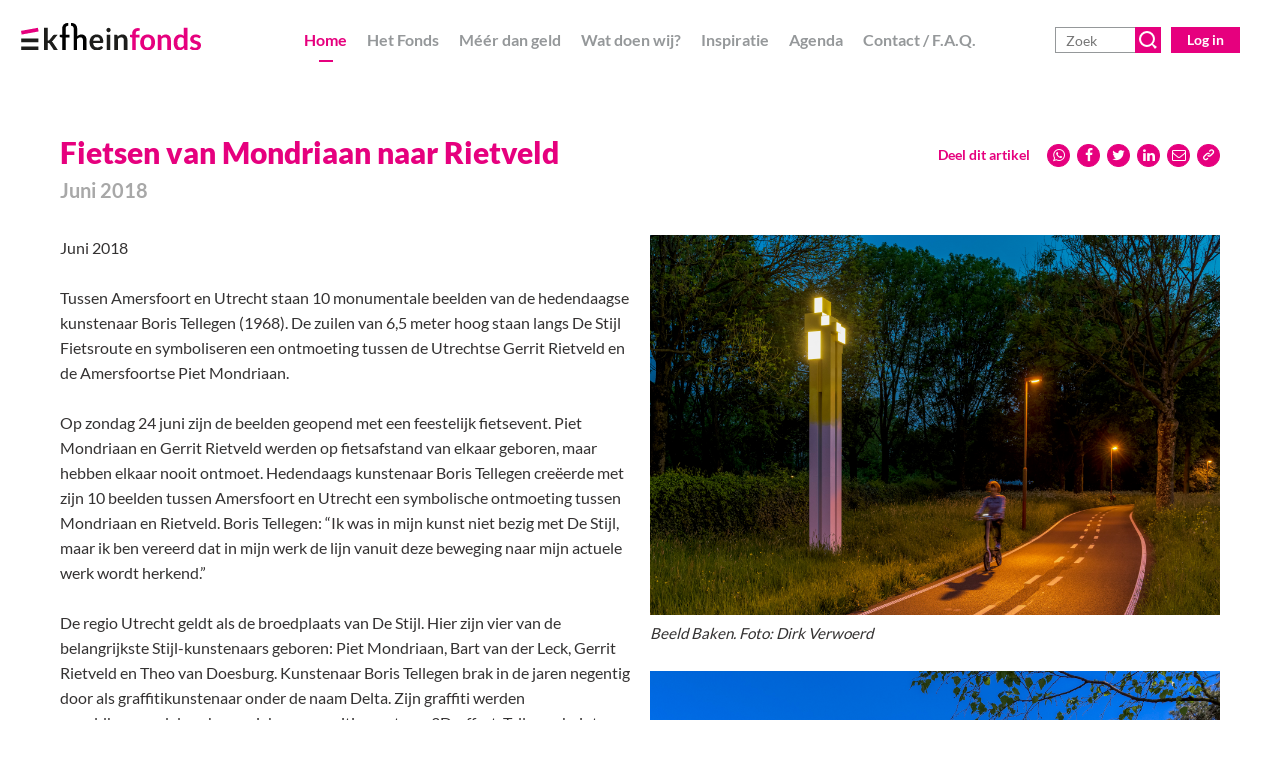

--- FILE ---
content_type: text/html; charset=UTF-8
request_url: https://kfhein.nl/uitgelicht/fietsen-van-mondriaan-naar-rietveld
body_size: 5921
content:
<!DOCTYPE html>
<html lang="nl">
    <head>
        <!-- Google tag (gtag.js) -->
<script async src="https://www.googletagmanager.com/gtag/js?id=G-2SSBXNS4RW"></script>
<script>
  window.dataLayer = window.dataLayer || [];
  function gtag(){dataLayer.push(arguments);}
  gtag('js', new Date());

  gtag('config', 'G-2SSBXNS4RW');
</script>
        <meta charset="utf-8">
    	<meta http-equiv="X-UA-Compatible" content="IE=edge">
    	<meta name="csrf-token" content="Rtjt1rMkAQcZ575PzpwQ7WbAdFvW7XYJm1E9yYHk">
        <meta name="viewport" content="width=device-width, initial-scale=1">
        <meta name="description" content="Tussen Amersfoort en Utrecht staan 10 monumentale beelden van de hedendaagse kunstenaar Boris Tellegen (1968). De zuilen van 6,5 meter hoog staan langs De Stijl Fietsroute en symboliseren een ontmoeting tussen de Utrechtse Gerrit Rietveld en de Amersfoortse Piet Mondriaan.">
    	<title>Fietsen van Mondriaan naar Rietveld - K.F. Hein Fonds</title>
        <link rel="stylesheet" type="text/css" href="https://kfhein.nl/css/builds/app.css?1706530641">
        <link rel="apple-touch-icon" sizes="57x57" href="/media/favicon/apple-icon-57x57.png">
        <link rel="apple-touch-icon" sizes="60x60" href="/media/favicon/apple-icon-60x60.png">
        <link rel="apple-touch-icon" sizes="72x72" href="/media/favicon/apple-icon-72x72.png">
        <link rel="apple-touch-icon" sizes="76x76" href="/media/favicon/apple-icon-76x76.png">
        <link rel="apple-touch-icon" sizes="114x114" href="/media/favicon/apple-icon-114x114.png">
        <link rel="apple-touch-icon" sizes="120x120" href="/media/favicon/apple-icon-120x120.png">
        <link rel="apple-touch-icon" sizes="144x144" href="/media/favicon/apple-icon-144x144.png">
        <link rel="apple-touch-icon" sizes="152x152" href="/media/favicon/apple-icon-152x152.png">
        <link rel="apple-touch-icon" sizes="180x180" href="/media/favicon/apple-icon-180x180.png">
        <link rel="icon" type="image/png" sizes="192x192"  href="/media/favicon/android-icon-192x192.png">
        <link rel="icon" type="image/png" sizes="32x32" href="/media/favicon/favicon-32x32.png">
        <link rel="icon" type="image/png" sizes="96x96" href="/media/favicon/favicon-96x96.png">
        <link rel="icon" type="image/png" sizes="16x16" href="/media/favicon/favicon-16x16.png">
        <link rel="manifest" href="/media/favicon/manifest.json">
        <meta name="msapplication-TileColor" content="#ffffff">
        <meta name="msapplication-TileImage" content="media/favicon//ms-icon-144x144.png">
        <meta name="theme-color" content="#ffffff">
        <meta property="og:title" content="Fietsen van Mondriaan naar Rietveld - K.F. Hein Fonds">
    <meta property="og:url" content="https://kfhein.nl/uitgelicht/fietsen-van-mondriaan-naar-rietveld">
    <meta property="og:type" content="article">
    <meta property="fb:admins" content="10156647185077057">
    <meta property="og:description" content="Tussen Amersfoort en Utrecht staan 10 monumentale beelden van de hedendaagse kunstenaar Boris Tellegen (1968). De zuilen van 6,5 meter hoog staan langs De Stijl Fietsroute en symboliseren een ontmoeting tussen de Utrechtse Gerrit Rietveld en de Amersfoortse Piet Mondriaan.">
            <meta property="og:image" content="https://kfhein.nl/media/fotos/uitgelicht/Ondersteunde%20projecten/20180619%20Fietsen%20Mondriaan%20Rietveld%20-%20beeld%20Spiegel.jpg">
        </head>
    <body>
                <input type="checkbox" id="nav-toggle">
        <a href="#content" class="visuallyhidden" aria-label="Skip Navigation Links">Skip Navigation Links</a>
        <nav role="navigation" aria-label="main navigation" class="nav" id="nav">
            <label class="nav-burger" for="nav-toggle">
                <span></span>
                <span></span>
                <span></span>
            </label>
                            <a href="/" class="nav-logo svg" aria-label="Ga naar homepage"><img src="/media/logos/KFHeinFonds.svg" alt="K.F. Hein Fonds"></a>
                        <ul class="nav0"><li class="active home"><a href="https://kfhein.nl">Home</a></li><li class="long"><a href="https://kfhein.nl/het-fonds">Het Fonds</a><ul class="nav1"><li class="kolommen"><a href="https://kfhein.nl/het-fonds/kf-hein">K.F. Hein</a></li><li class="kolommen"><a href="https://kfhein.nl/het-fonds/structuur">Structuur</a></li><li class="kolommen"><a href="https://kfhein.nl/het-fonds/visie-en-beleid">Visie en beleid</a></li><li class="kolommen"><a href="https://kfhein.nl/het-fonds/werkwijze">Werkwijze</a></li><li class="kolommen"><a href="https://kfhein.nl/het-fonds/bestuur-en-commissie">Bestuur en commissie</a></li><li class="team"><a href="https://kfhein.nl/het-fonds/team">Team</a></li><li class="kolommen"><a href="https://kfhein.nl/het-fonds/documenten-en-publicaties">Documenten en publicaties</a></li><li class="kolommen"><a href="https://kfhein.nl/het-fonds/download-ons-logo">Download ons logo</a></li></ul></li><li class="page"><a href="https://kfhein.nl/meer-dan-geld">Méér dan geld</a></li><li class="page"><a href="https://kfhein.nl/wat-doen-wij">Wat doen wij?</a><ul class="nav1"><li class="page"><a href="https://kfhein.nl/wat-doen-wij/initiatieven">Voor initiatieven</a></li><li class="page"><a href="https://kfhein.nl/wat-doen-wij/individuen">Voor individuen</a></li><li class="page"><a href="https://kfhein.nl/wat-doen-wij/kunstenaars">Voor kunstenaars</a></li><li class="page"><a href="https://kfhein.nl/wat-doen-wij/monumenten">Voor monumenten</a></li></ul></li><li class="uitgelicht2"><a href="https://kfhein.nl/inspiratie">Inspiratie</a></li><li class="events"><a href="https://kfhein.nl/agenda">Agenda</a></li><li class="long"><a href="https://kfhein.nl/contact-faq">Contact / F.A.Q.</a><ul class="nav1"><li class="kolommen"><a href="https://kfhein.nl/contact-faq/contact-en-route">Contact en route</a></li><li class="kolommen"><a href="https://kfhein.nl/contact-faq/veelgestelde-vragen">Veelgestelde vragen</a></li><li class="kolommen"><a href="https://kfhein.nl/contact-faq/spreekuur">Spreekuur</a></li><li class="kolommen"><a href="https://kfhein.nl/contact-faq/quickscan">Quickscan</a></li></ul></li></ul>
            <div class="nav-right">
                <form class="search" action="https://kfhein.nl/zoek">
                    <input type="text" name="q" placeholder="Zoek" value="">
                    <button type="submit"><img src="/media/icons/search.svg" alt="Zoek"></button>
                    <a href="https://aanvragen.kfhein.nl/" target="_blank" class="login">Log in</a>
                </form>
            </div>
        </nav>
        <section class="content" id="content">
                        <div class="container mw-1440" id="fietsen-van-mondriaan-naar-rietveld">
        <article class="article subpage fietsen-van-mondriaan-naar-rietveld">
            <h2>
                Fietsen van Mondriaan naar Rietveld
                            </h2>
                            <h3 class="date"><span class="light">Juni 2018</span></h3>
                        <div class="share">
    <label>Deel dit artikel</label>
    <span>
        <a href="whatsapp://send?text=Fietsen%20van%20Mondriaan%20naar%20Rietveld%20-%20K.F.%20Hein%20Fonds%0D%0Dhttps%3A%2F%2Fkfhein.nl%2Fuitgelicht%2Ffietsen-van-mondriaan-naar-rietveld%0D" data-action="share/whatsapp/share"><i class="icon-whatsapp"></i></a>
        <a target="_blank" href="https://www.facebook.com/sharer/sharer.php?u=https%3A%2F%2Fkfhein.nl%2Fuitgelicht%2Ffietsen-van-mondriaan-naar-rietveld"><i class="icon-facebook"></i></a>
        <a target="_blank" href="https://twitter.com/intent/tweet?url=https%3A%2F%2Fkfhein.nl%2Fuitgelicht%2Ffietsen-van-mondriaan-naar-rietveld"><i class="icon-twitter"></i></a>
        <a target="_blank" href="https://www.linkedin.com/sharing/share-offsite/?url=https%3A%2F%2Fkfhein.nl%2Fuitgelicht%2Ffietsen-van-mondriaan-naar-rietveld"><i class="icon-linkedin"></i></a>
        <a href="mailto:?subject=Fietsen%20van%20Mondriaan%20naar%20Rietveld%20-%20K.F.%20Hein%20Fonds&body=Bekijk%20https%3A%2F%2Fkfhein.nl%2Fuitgelicht%2Ffietsen-van-mondriaan-naar-rietveld%0D%0DTussen%20Amersfoort%20en%20Utrecht%20staan%2010%20monumentale%20beelden%20van%20de%20hedendaagse%20kunstenaar%20Boris%20Tellegen%20%281968%29.%20De%20zuilen%20van%206%2C5%20meter%20hoog%20staan%20langs%20De%20Stijl%20Fietsroute%20en%20symboliseren%20een%20ontmoeting%20tussen%20de%20Utrechtse%20Gerrit%20Rietveld%20en%20de%20Amersfoortse%20Piet%20Mondriaan."><i class="icon-mail"></i></a>
        <a target="_blank" href="javascript:prompt('Knip en plak onderstaande url','https://kfhein.nl/uitgelicht/fietsen-van-mondriaan-naar-rietveld')"><i class="icon-link"></i></a>
    </span>
</div>
            <div class="body kolommen">
                <p>Juni 2018</p>
<p>Tussen Amersfoort en Utrecht staan 10 monumentale beelden van de hedendaagse kunstenaar Boris Tellegen (1968). De zuilen van 6,5 meter hoog staan langs De Stijl Fietsroute en symboliseren een ontmoeting tussen de Utrechtse Gerrit Rietveld en de Amersfoortse Piet Mondriaan.</p>
<p>Op zondag 24 juni zijn de beelden geopend met een feestelijk fietsevent. Piet Mondriaan en Gerrit Rietveld werden op fietsafstand van elkaar geboren, maar hebben elkaar nooit ontmoet. Hedendaags kunstenaar Boris Tellegen cre&euml;erde met zijn 10 beelden tussen Amersfoort en Utrecht een symbolische ontmoeting tussen Mondriaan en Rietveld. Boris Tellegen: &ldquo;Ik was in mijn kunst niet bezig met De Stijl, maar ik ben vereerd dat in mijn werk de lijn vanuit deze beweging naar mijn actuele werk wordt herkend.&rdquo;</p>
<p>De regio Utrecht geldt als de broedplaats van De Stijl. Hier zijn vier van de belangrijkste Stijl-kunstenaars geboren: Piet Mondriaan, Bart van der Leck, Gerrit Rietveld en Theo van Doesburg. Kunstenaar Boris Tellegen brak in de jaren negentig door als graffitikunstenaar onder de naam Delta. Zijn graffiti werden wereldberoemd door hun unieke composities met een 3D-effect. Tellegen knipt, snijdt en stapelt zijn collages tot reli&euml;fs en sculpturen. Inmiddels is zijn kunst werkelijk 3D geworden. De beelden tussen Amersfoort en Utrecht zijn gemaakt van verschillende materialen en hebben allen een eigen karakter.</p>
<p>Dit kunstproject is het eindresultaat van een bijzondere samenwerking tussen het Centraal Museum Utrecht, stichting Amersfoort in C, de gemeenten en de provincie Utrecht.</p>
<h3>Plezier</h3>
<p>Projectleider Ella Derksen: &lsquo;Fietsen van zuil tot zuil werkt het als een reeks ontmoetingen die de verbinding tussen beide steden verbijzondert, cultuur en natuur versmelt en ook generaties overbrugt. Het werk van Boris is eigenzinnig. In zijn monumentale kunst, die doet denken aan een gestolde beweging van computerpixels schuilt een ode aan De Stijl. Scholieren, forenzen, cultuurtoeristen, dagjesmensen en andere recreanten beleven nu al overduidelijk plezier aan de sculpturen, terwijl de laatste beelden nog moeten worden geplaatst. Mensen stappen ervoor af en gaan ermee op de foto&rsquo;.</p>
<h3>Feestelijke opening op de fiets</h3>
<p>Op zondag 24 juni startte in Amersfoort bij het Mondriaanhuis een fietstocht van ongeveer 20 kilometer naar Utrecht langs de beelden. De route is verkrijgbaar bij de VVV's in Utrecht en Amersfoort, Centraal Museum en Mondriaanhuis en is te&nbsp;dowloaden vanaf&nbsp;<a href="http://www.destijlutrechtamersfoort.nl" target="_blank" rel="noopener">www.destijlutrechtamersfoort.nl</a>. De openingstocht is terug te zien op <a href="https://www.youtube.com/watch?v=u0lPu7iLKQo&amp;t=7s" target="_blank" rel="noopener">Youtube</a>.</p>
<figure class="image"><img src="/media/fotos/nieuws/Fietsfoto1.jpg" alt="fietsers en velocipedes rijden langs beeld Utopie" width="800" />
<figcaption>Foto: Tom Janssen</figcaption>
</figure>
<p>&nbsp;</p>
<figure class="image"><img src="/media/fotos/nieuws/Fietsfoto2.jpg" alt="fietsers pauzeren bij beeld groen" width="800" />
<figcaption>Foto: Tom Janssen</figcaption>
</figure>
<h3>Eerste Rietvelddag</h3>
<p>De opening van deze beelden was tevens de start van de eerste nationale Rietvelddag. Op zondag 24 juni 1888, dus 130 jaar geleden, werd Gerrit Rietveld geboren in Utrecht. In het Centraal Museum en onder andere het Rietveld Schr&ouml;derhuis waren deze zondag daarom extra activiteiten. Deze Rietvelddag wordt een jaarlijks event.</p>
<h3>Snelle fietsroute</h3>
<p>De beelden staan langs een doorfietsroute die de komende jaren wordt ontwikkeld tot een nog effici&euml;ntere fietsverbinding tussen Utrecht, De Bilt, Zeist, Soest en Amersfoort. Deze afstand van 19 kilometer is voor de recreatieve fietser of de forens gemakkelijk te overbruggen, zeker met een e-bike.</p>
<p>Meer informatie op <a href="http://www.destijlutrechtamersfoort.nl" target="_blank" rel="noopener">www.destijlutrechtamersfoort.nl</a>.</p>
<figure class="image"><img src="/media/fotos/uitgelicht/Ondersteunde projecten/20180619 Fietsen Mondriaan Rietveld - beeld Kern.jpg" alt="beeld Kern van Boris Tellegen" width="800" />
<figcaption>Beeld Kern. Foto: Dirk Verwoerd</figcaption>
</figure>
<figure class="image"><img src="/media/fotos/uitgelicht/Ondersteunde projecten/20180619 Fietsen Mondriaan Rietveld - beeld Baken.jpg" alt="beeld Baken van Boris Tellegen" width="800" />
<figcaption>Beeld Baken. Foto: Dirk Verwoerd</figcaption>
</figure>
<figure class="image"><img src="/media/fotos/uitgelicht/Ondersteunde projecten/20180619 Fietsen Mondriaan Rietveld - beeld Baken1.jpg" alt="beeld Baken van Boris Tellegen geeft licht 's nachts" width="800" />
<figcaption>Beeld Baken. Foto: Dirk Verwoerd</figcaption>
</figure>
<figure class="image"><img src="/media/fotos/uitgelicht/Ondersteunde projecten/20180619 Fietsen Mondriaan Rietveld - beeld Spiegel.jpg" alt="beeld Spiegel van Boris Tellegen" width="800" />
<figcaption>Beeld Spiegel.&nbsp;Foto: Dirk Verwoerd</figcaption>
</figure>
<figure class="image"><img src="/media/fotos/uitgelicht/Ondersteunde projecten/20180619 Fietsen Mondriaan Rietveld - beeld 1917.jpg" alt="beeld 1917 van Boris Tellegen" width="800" />
<figcaption>Beeld 1917. Foto: Dirk Verwoerd</figcaption>
</figure>
<figure class="image"><img class="half" src="/media/fotos/uitgelicht/Ondersteunde projecten/20180619 Fietsen Mondriaan Rietveld - beeld Groen.jpg" alt="beeld Groen van Boris Tellegen" width="800" />
<figcaption>Beeld Groen.&nbsp;Foto: Dirk Verwoerd</figcaption>
</figure>
<figure class="image"><img src="/media/fotos/uitgelicht/Ondersteunde projecten/20180619 Fietsen Mondriaan Rietveld - beeld Utopie.jpg" alt="beeld Utopie van Boris Tellegen" width="800" />
<figcaption>Beeld Utopie.&nbsp;Foto: Dirk Verwoerd</figcaption>
</figure>
<figure class="image"><img class="half" src="/media/fotos/uitgelicht/Ondersteunde projecten/20180619 Fietsen Mondriaan Rietveld - beeld Hoefdier.jpg" alt="beeld Hoefdier van Boris Tellegen" width="800" />
<figcaption>Beeld Hoefdier. Foto: Dirk Verwoerd</figcaption>
</figure>
<figure class="image"><img src="/media/fotos/uitgelicht/Ondersteunde projecten/20180619 Fietsen Mondriaan Rietveld - beeld Chogokin.jpg" alt="beeld Chogokin van Boris Tellegen" width="800" />
<figcaption>Beeld Chogokin.&nbsp;Foto: Dirk Verwoerd</figcaption>
</figure>
<p>&nbsp;</p>
                            </div>
        </article>
    </div>
                <div class="container mw-1440 related">
            <h2>Bekijk ook</h2>
            <div class="items items3">
                                    <div class="item">
                        <div class="img lazy bg-center" data-src="https://kfhein.nl/media/resized/small/fotos/nieuws/TE6A0445.jpg"></div>
            <h2>Onthulling Kunstparticipatieproject 2014</h2>
            <p>
                Marieke Meijer maakte voor het Kunstparticipatieproject de installatie &#039;Belicht&#039;.
            </p>
            <a class="more" href="https://kfhein.nl/uitgelicht/onthulling-kunstparticipatieproject-2014"><span>Lees meer<span class="visuallyhidden"> over Onthulling Kunstparticipatieproject 2014</span></span></a>
        </div>
                                    <div class="item">
                        <div class="img lazy bg-center" data-src="https://kfhein.nl/media/resized/small/fotos/nieuws/Flower_Power_01foto_Ernst_Moritz.png"></div>
            <h2>De kracht van bloemen</h2>
            <p>
                Deze zomer viert Museum Oud Amelisweerd (MOA) de natuur met de expositie Flower Power: een ware ode aan bloemen. De tentoonstelling draait om meer dan uiterlijk schoon. Het laat zien dat bloemen een grotere rol spelen. Vroeger én nu. Van seksualiteit tot religie en van leven tot dood: alles komt aan bod.
            </p>
            <a class="more" href="https://kfhein.nl/uitgelicht/de-kracht-van-bloemen"><span>Lees meer<span class="visuallyhidden"> over De kracht van bloemen</span></span></a>
        </div>
                                    <div class="item">
                        <div class="img lazy bg-center" data-src="https://kfhein.nl/media/resized/small/fotos/nieuws/collagevisitekaartjes.jpg"></div>
            <h2>Visitekaartjes van het K.F. Hein Fonds</h2>
            <p>
                Het K.F. Hein Fonds ondersteunt jaarlijks vele honderden initiatieven en mensen die Utrecht mooier en sterker maken. Om de diversiteit van alles wat wij doen te laten zien, staan op onze visitekaartjes een paar mooie voorbeelden.
            </p>
            <a class="more" href="https://kfhein.nl/uitgelicht/visitekaartjes-van-het-kf-hein-fonds"><span>Lees meer<span class="visuallyhidden"> over Visitekaartjes van het K.F. Hein Fonds</span></span></a>
        </div>
                            </div>
        </div>
                    </section>
        <footer class="footer" id="footer">
            <div class="icons mw-1440 clearfix">
                                                <div class="icon">
                    <a href="https://kfhein.nl/wat-doen-wij/initiatieven#projectondersteuning"><img src="https://kfhein.nl/media/icons/individuen.svg" alt="Sociaal - maatschappelijk"></a>
                    <h3>Sociaal - maatschappelijk</h3>
                </div>
                                                <div class="icon">
                    <a href="https://kfhein.nl/wat-doen-wij/individuen#individuele-noden"><img src="https://kfhein.nl/media/icons/individueel.svg" alt="Individuele noden"></a>
                    <h3>Individuele noden</h3>
                </div>
                                                <div class="icon">
                    <a href="https://kfhein.nl/wat-doen-wij/individuen#beurs-buitenland"><img src="https://kfhein.nl/media/icons/studie.svg" alt="Studiebeurzen"></a>
                    <h3>Studiebeurzen</h3>
                </div>
                                                <div class="icon">
                    <a href="https://kfhein.nl/wat-doen-wij/initiatieven#buurtinitiatieven"><img src="https://kfhein.nl/media/icons/buurt.svg" alt="Buurtinitiatieven"></a>
                    <h3>Buurtinitiatieven</h3>
                </div>
                                                <div class="icon">
                    <a href="https://kfhein.nl/wat-doen-wij/initiatieven#projectondersteuning"><img src="https://kfhein.nl/media/icons/natuur.svg" alt="Natuurbehoud"></a>
                    <h3>Natuurbehoud</h3>
                </div>
                                                <div class="icon">
                    <a href="https://kfhein.nl/wat-doen-wij/monumenten"><img src="https://kfhein.nl/media/icons/monumenten.svg" alt="Monumenten"></a>
                    <h3>Monumenten</h3>
                </div>
                            </div>
            <div class="kolommen">
                <div class="mw-1440 flex">
                    <div class="kolom">
                        <h2>Over K.F. Hein  Fonds</h2>
Het K.F. Hein Fonds vindt het belangrijk dat mensen de regio Utrecht mooier en sterker maken, en dat inwoners de kans krijgen om verder te komen. Daarom steunen we bijzondere initiatieven en individuen met giften, adviezen, prijzen, beurzen en opdrachten. Bovendien brengen we waardevolle projecten graag breed onder de aandacht en denken we mee hoe samenwerking een initiatief kan versterken.
                    </div>
                    <div class="kolom">
                        <h2>Spreekuur/vragen</h2>
Voor initiatiefnemers van projecten hebben wij spreekuur op afspraak. <br>
Algemene vragen en vragen over studiebeurzen of individuele noden worden telefonisch beantwoord.
                    </div>
                    <div class="kolom nowrap">
                        <h2>Contact</h2>
K.F. Hein Fonds<br>
Maliesingel 28<br>
3581 BH Utrecht<br>
Email: <a href="mailto:hein@kfhein.nl">hein@kfhein.nl</a><br>
Telefoonnummer: <a href="tel:+31302322114">030 - 232 21 14</a>
                    </div>
                    <div class="kolom newsletter kolom-groep">
                        <h3 class="nowrap">Schrijf je in voor de nieuwsbrief</h3>
                        <form>
                            <input type="hidden" name="_token" value="Rtjt1rMkAQcZ575PzpwQ7WbAdFvW7XYJm1E9yYHk">
                            <span style="display:none"><input name="htype" value=""></span>
                            <input type="text" name="name" placeholder="Naam" aria-label="Vul hier je naam in.">
                            <input type="email" name="email" placeholder="E-mail" aria-label="Vul hier je e-mailadres in, bijvoorbeeld jenaam@voorbeeld.nl.">
                            <button type="submit">Inschrijven</button>
                        </form>
                    </div>
                </div>
            </div>
            <div class="container mw-1440">
                <div class="social">
                                                        <a href=" https://www.instagram.com/kfhein/" target="_blank" aria-label="Instagram"><i aria-hidden class="icon-instagram"></i></a>
                                                        <a href=" https://nl.linkedin.com/company/kf-hein-stichting" target="_blank" aria-label="Linkedin-square"><i aria-hidden class="icon-linkedin-square"></i></a>
                                </div>
                &copy; 2026 <span>K.F. Hein Fonds</span> <span class="download">Op zoek naar ons logo? Je kunt het <a href="/het-fonds/download-ons-logo">hier</a> downloaden. Ons privacyreglement vind je <a href="/media/downloads/Privacyreglement%20KFH%2031-3-2023%20(AVG).pdf" target="_blank" rel="noopener">hier</a>.</span>
            </div>
        </footer>
                <script src="https://kfhein.nl/js/builds/app.js?1706530641"></script>
    <script type="text/javascript">

      var _gaq = _gaq || [];
      _gaq.push(['_setAccount', 'UA-10671136-13']);
      _gaq.push(['_gat._anonymizeIp']);
      _gaq.push(['_trackPageview']);

      (function() {
        var ga = document.createElement('script'); ga.type = 'text/javascript'; ga.async = true;
        ga.src = ('https:' == document.location.protocol ? 'https://ssl' : 'http://www') + '.google-analytics.com/ga.js';
        var s = document.getElementsByTagName('script')[0]; s.parentNode.insertBefore(ga, s);
      })();

    </script>
    </body>
</html>


--- FILE ---
content_type: text/css
request_url: https://kfhein.nl/css/builds/app.css?1706530641
body_size: 8577
content:
@charset "UTF-8";
.carousel{position:relative}.carousel .slide-container{height:calc(100vh - 50px);margin-top:-50px;display:block;padding:0;position:relative}.carousel .slide{background-size:cover;display:block;height:100%;opacity:0;transition:opacity 0.4s;position:absolute;width:100%}.carousel .slide.active{opacity:1;z-index:1}.carousel .btn{top:50%;display:block;transform:translateY(-50%);padding:0;border-radius:100%;width:50px;height:50px;border:2px solid #fff;background-color:rgba(0, 0, 0, 0.6);position:absolute;z-index:10}.carousel .btn:after{content:"";width:16px;height:16px;border-top:3px solid #fff;border-right:3px solid #fff;position:absolute;display:block;top:50%;left:50%;transform:translate(-50%, -50%) rotate(45deg);margin-left:-4px}.carousel .btn-prev{left:20px}.carousel .btn-next{right:20px}.carousel .btn-prev:after{transform:translate(-50%, -50%) rotate(-135deg);margin-left:4px}.carousel .dots{display:block;z-index:10;position:absolute;bottom:50px;right:20px;text-align:center}.carousel .startStop,.carousel .dots>.dot{display:inline-block;padding:0;width:24px;height:24px;border-radius:20px;border:3px solid #fff;margin:10px 5px 0;color:transparent;font-size:11px;line-height:15px;background-color:rgba(0, 0, 0, 0.1);transition:border-color 0.25s;position:relative}.carousel .startStop{margin-right:20px}.carousel .startStop:hover,.carousel .dots>.dot:hover{border-color:#E6007E;cursor:pointer}.carousel .startStop:before{content:"";position:absolute;display:block;border:5px solid #fff;border-left-width:8px;border-right-width:0;border-bottom-color:transparent;border-top-color:transparent;top:50%;left:50%;transform:translate(-50%, -50%);margin-left:1px}.carousel .startStop.started:before{border-bottom-color:#fff;border-top-color:#fff;margin-left:0;border-top-width:4px;border-bottom-width:4px}.carousel .dots>.dot:before{content:"";opacity:0;position:absolute;display:block;width:11px;height:11px;border-radius:10px;background-color:#fff;transition:opacity 0.25s;top:50%;left:50%;transform:translate(-50%, -50%)}.carousel .dots>.dot.active:before{opacity:1}.carousel .btn{bottom:100px;top:auto;transform:none}@media (max-width:750px){.carousel .dots{bottom:15px;right:10px}.carousel .startStop{display:none}.carousel .dots>.dot{width:20px;height:20px;border:2px solid #fff;margin:5px 5px 0}}@font-face{font-family:"fontello";src:url("/css/fonts/fontello.eot?84535811");src:url("/css/fonts/fontello.eot?84535811#iefix") format("embedded-opentype"), url("/css/fonts/fontello.woff2?84535811") format("woff2"), url("/css/fonts/fontello.woff?84535811") format("woff"), url("/css/fonts/fontello.ttf?84535811") format("truetype"), url("/css/fonts/fontello.svg?84535811#fontello") format("svg");font-weight:normal;font-style:normal}[class^="icon-"]:before,[class*=" icon-"]:before{font-family:"fontello";font-style:normal;font-weight:normal;speak:never;display:inline-block;text-decoration:inherit;text-align:center;font-variant:normal;text-transform:none;line-height:1em;-webkit-font-smoothing:antialiased;-moz-osx-font-smoothing:grayscale}.icon-link:before{content:""}.icon-mail:before{content:""}.icon-twitter:before{content:""}.icon-facebook:before{content:""}.icon-linkedin:before{content:""}.icon-instagram:before{content:""}.icon-facebook-square:before{content:""}.icon-whatsapp:before{content:""}.icon-linkedin-square:before{content:""}@font-face{font-family:"Lato";font-style:normal;font-weight:300;src:url("/css/fonts/lato-v16-latin-300.eot");src:local("Lato Light"), local("Lato-Light"), url("/css/fonts/lato-v16-latin-300.eot?#iefix") format("embedded-opentype"), url("/css/fonts/lato-v16-latin-300.woff2") format("woff2"), url("/css/fonts/lato-v16-latin-300.woff") format("woff"), url("/css/fonts/lato-v16-latin-300.ttf") format("truetype"), url("/css/fonts/lato-v16-latin-300.svg#Lato") format("svg")}@font-face{font-family:"Lato";font-style:normal;font-weight:700;src:url("/css/fonts/lato-v16-latin-700.eot");src:local("Lato Bold"), local("Lato-Bold"), url("/css/fonts/lato-v16-latin-700.eot?#iefix") format("embedded-opentype"), url("/css/fonts/lato-v16-latin-700.woff2") format("woff2"), url("/css/fonts/lato-v16-latin-700.woff") format("woff"), url("/css/fonts/lato-v16-latin-700.ttf") format("truetype"), url("/css/fonts/lato-v16-latin-700.svg#Lato") format("svg")}@font-face{font-family:"Lato";font-style:normal;font-weight:400;src:url("/css/fonts/lato-v16-latin-regular.eot");src:local("Lato Regular"), local("Lato-Regular"), url("/css/fonts/lato-v16-latin-regular.eot?#iefix") format("embedded-opentype"), url("/css/fonts/lato-v16-latin-regular.woff2") format("woff2"), url("/css/fonts/lato-v16-latin-regular.woff") format("woff"), url("/css/fonts/lato-v16-latin-regular.ttf") format("truetype"), url("/css/fonts/lato-v16-latin-regular.svg#Lato") format("svg")}@font-face{font-family:"Lato";font-style:normal;font-weight:900;src:url("/css/fonts/lato-v16-latin-900.eot");src:local("Lato Black"), local("Lato-Black"), url("/css/fonts/lato-v16-latin-900.eot?#iefix") format("embedded-opentype"), url("/css/fonts/lato-v16-latin-900.woff2") format("woff2"), url("/css/fonts/lato-v16-latin-900.woff") format("woff"), url("/css/fonts/lato-v16-latin-900.ttf") format("truetype"), url("/css/fonts/lato-v16-latin-900.svg#Lato") format("svg")}body{margin:0;font-family:"Lato", sans-serif;color:#343232;line-height:1.5;-webkit-font-smoothing:antialiased;-moz-font-smoothing:grayscale;-moz-osx-font-smoothing:grayscale;font-size:16px;background-color:#fff}.nav{position:fixed;left:0;right:0;top:0;background-color:#fff;line-height:100px;font-weight:bold;white-space:nowrap;z-index:1000;color:#95989A;text-align:center;transition:line-height 0.4s, box-shadow 0.4s}.nav.sticky{box-shadow:rgba(0, 0, 0, 0.5) 0 0 5px;line-height:50px}*{box-sizing:border-box}.content{padding-top:100px;min-height:calc(100vh - 652px)}.container{position:relative}.article{padding:1px 20px}.clearfix:after{display:block;content:"";clear:both}A{text-decoration:none;color:inherit}.mw-800{max-width:800px;margin-left:auto;margin-right:auto}.mw-960{max-width:960px;margin-left:auto;margin-right:auto}.mw-1140{max-width:1140px;margin-left:auto;margin-right:auto}.mw-1440{max-width:1440px;margin-left:auto;margin-right:auto;padding:0}.nav-burger{display:none;position:absolute;right:0;padding:11px 16px;z-index:1}.nav-burger>span{display:block;background-color:#E6007E;height:4px;width:23px;margin:4px;border-radius:2px;transform-origin:right center;transition:transform 0.25s, opacity 0.25s}#nav-toggle{display:none}#nav-toggle:checked~nav .nav-burger>span:nth-child(1){transform:rotate(-45deg)}#nav-toggle:checked~nav .nav-burger>span:nth-child(2){transform:scale(0.1);opacity:0}#nav-toggle:checked~nav .nav-burger>span:nth-child(3){transform:rotate(45deg)}.nav .nav0{display:block;margin:0;padding:0}.nav .nav0>LI{display:inline-block;margin:0;padding:0px 10px;position:relative}.nav UL UL{display:none;position:absolute;background-color:#fff;margin:0;line-height:2.5em}.nav .nav0>LI.hover>UL{display:block}.nav LI LI{display:block;text-align:left}.nav .nav0>LI:before{content:"";display:block;background-color:#E6007E;width:14px;height:2px;position:absolute;left:50%;bottom:30%;margin:0 0 -6px -7px;opacity:0;transition:opacity 1s}.nav .nav0>LI.active:before{opacity:1}.nav LI{transition:color 0.25s}.nav LI A{display:block}.nav LI.active,.nav LI:hover{color:#E6007E}.nav .nav1{background-color:#C4C6C7;padding:0}.nav .nav1.clicked{display:none !important}.nav .nav1{margin-left:-80vw}.nav .nav1>LI{padding:0 80vw;border-bottom:1px solid #fff;color:#fff;transition:background-color 0.25s}.nav .nav1>LI:hover{background-color:#E6007E}.nav-logo{position:absolute;left:20px}.nav-logo IMG{height:54px;display:block;margin:19px 50px 0 0;transition:opacity 0.4s, filter 0.4s;transition:margin-top 0.4s, transform 0.4s;transform-origin:left top}.nav-logo.svg IMG{height:auto;width:281px;margin:23px 50px 0 1px}.nav-logo:hover{opacity:0.7;filter:grayscale(1)}.sticky .nav-logo IMG{margin-top:4px;transform:scale(0.75)}.nav-right{position:absolute;right:20px;top:34px;line-height:30px;transition:top 0.4s}.sticky .nav-right{top:9px}.nav-right .search button{border:1px solid #E6007E;background:#E6007E;display:block;float:left;width:32px;height:32px;margin:0;padding:0;cursor:pointer;transition:background-color 0.4s}.nav-right .search button>img{width:18px;height:18px;display:block;margin:auto}.nav-right .search button:hover{background-color:rgba(230, 0, 126, 0.5)}.nav-right .search input{display:block;float:left;border:1px solid #95989A;height:32px;margin:0;padding:0 10px;border-right:0 none;font-family:inherit;font-size:inherit;color:#666;line-height:20px;transition:border-color 0.4s;width:148px}.nav-right .search input:focus{outline:none;border-color:#E6007E}.nav-right .login{background:#E6007E;border:1px solid #E6007E;display:block;float:left;height:32px;margin:0 0 0 10px;padding:0 25px;color:#fff;transition:background-color 0.4s}.nav-right .login:hover{background-color:rgba(230, 0, 126, 0.5)}.footer .container{line-height:100px;padding:0 20px;font-size:20px;font-weight:bold;color:#fff}.footer .container span{margin-right:20px}.footer a{color:#000}.footer a:hover{text-decoration:underline}.footer{background-color:#95989A}.footer .icons{display:flex;flex-direction:row;padding:50px 20px}.footer .icon{flex:0 0 auto;width:156px;height:156px;border-radius:4px;box-shadow:rgba(0, 0, 0, 0.32) 0 3px 6px;background-color:#C4C6C7;margin:auto;position:relative;transition:background-color 0.25s, transform 0.25s}.footer .icon:first-child{margin-left:0}.footer .icon:last-child{margin-right:0}.footer .icon IMG{max-height:50%;max-width:55%;margin:auto;display:block;margin-top:16%}.footer .icon H3{margin:0;font-size:14px;font-weight:900;color:#000;text-align:center;padding:0 10px;line-height:1em;height:2em;position:absolute;bottom:1em;width:100%}.footer .icon:hover{background-color:#fff;transform:scale(1.05)}.footer .icon A{position:absolute;top:0;left:0;right:0;bottom:0;z-index:1}.footer .kolommen{background-color:#EFEFEF;color:#95989A;padding-bottom:2em}.flex{display:flex;flex-direction:row}.footer .kolom{flex:0 1 auto;margin-right:20px;line-height:1.8em;padding:0 20px}.footer .kolom:first-child{width:70%}.footer .kolom:last-child{margin-right:0}.footer .kolom H3,.footer .kolom H2{color:#343232;font-size:20px;margin:1.7em 0}.kolom TEXTAREA,.kolom INPUT{display:block;width:100%;margin:0 0 10px;padding:6px 10px 7px;border:1px solid #A8A8A8;border-radius:0px;font-family:inherit;font-size:inherit;background:#fff}.kolom INPUT[type=checkbox],.kolom INPUT[type=radio]{display:inline;margin-right:5px;width:auto}.kolom TEXTAREA{resize:vertical}.kolom TEXTAREA:focus,.kolom INPUT:focus{outline:none;border-color:#E6007E}.subpage P A.button,.kolom BUTTON{background:#E6007E;border:1px solid #E6007E;display:block;margin:0;padding:6px 25px 7px;color:#fff;transition:background-color 0.4s;font-family:inherit;font-size:inherit;border-radius:0px;font-weight:bold;cursor:pointer}.subpage P A.button:hover,.kolom BUTTON:hover{background-color:rgba(230, 0, 126, 0.5)}.subpage P A.button{text-decoration:none;display:inline-block}.subpage P A.button:hover{text-decoration:none}.jaar80 #rsvp_yes:not(:checked)~.introduce{display:none}.jaar80 #rsvp_yes:not(:checked)~.intro{display:none}.jaar80 #rsvp_yes:checked~button{display:block}.jaar80 #rsvp_no:checked~button{display:block}.jaar80 #introduce:not(:checked)~.intro{display:none}.footer .social{position:absolute;right:20px;line-height:1;top:33px}.footer .social A{color:#fff;font-size:1.7em;margin-left:0.4em}.footer .social A:hover{color:#E6007E}.right{float:right}.nowrap{white-space:nowrap}h1{font-size:40px;font-weight:900;margin:0.75em 0 0}h2{font-size:1.25em;font-weight:700;margin:0.75em 0 0}h2+p{margin-top:0}p{margin:0.5em 0}.home H2{color:#E6007E;font-size:30px;margin-top:1.5em}.alert{border:1px solid #ccc;background-color:#eee;border-radius:10px;padding:5px 10px}.alert>LI{margin-left:20px}.alert.is-error{border-color:#c33;color:#c33;background-color:#fee}.alert.is-success{border-color:#090;color:#090;background-color:#efe}.slider-buttons{position:absolute;right:0;top:100px;z-index:100;overflow:hidden}.slider-buttons .button{background-color:rgba(255, 255, 255, 0.7);border-radius:13px 0 0 13px;padding:13px 20px 13px 10px;margin-top:20px;width:190px;height:160px;text-align:center;position:relative;transition:background-color 0.25s, transform 0.25s;transform:translateX(20px)}.slider-buttons .button.active{background-color:#fff}.slider-buttons .button:hover{background-color:#E6007E;transform:translateX(0)}.slider-buttons .button IMG{height:70px}.slider-buttons .button H4{margin:0;font-size:16px;color:#343232}.slider-buttons .button H3{margin:86px 0 0;font-size:16px;color:#E6007E;font-weight:900;transition:color 0.25s}.slider-buttons .button:hover H3{color:#fff}.slider-buttons .button A{position:absolute;top:0;left:0;right:0;bottom:0;z-index:1;padding-top:40px}.slider-buttons .button2{height:130px;padding-top:5px}.slider-buttons .button2 IMG{height:50px}.slider-buttons .button2 A{padding-top:30px}.slider{height:calc(100vh - 50px);margin-top:-50px}.slider>DIV{background-size:cover}.slider-down IMG{position:absolute;bottom:0;left:50%;display:block;width:34px;margin-left:-50px;z-index:10;padding:33px;box-sizing:content-box;transition:transform 0.25s}.slider-down:hover IMG{transform:translateY(10px) scale(1.1)}.slide-content{position:absolute;bottom:0;text-align:center;left:0;right:0;padding:20px 25% 100px;background-color:rgba(0, 0, 0, 0.5)}.slide-content P{font-size:30px;color:#fff;text-shadow:black 0 2px 3px;line-height:1.3em;margin:0 0 40px}.slide-content H2{font-size:40px;font-weight:900;color:#fff;text-shadow:black 0 2px 3px;line-height:1.1em;margin:0 0 20px}.slide-content .more{display:inline-block;border-radius:4px;box-shadow:rgba(0, 0, 0, 0.5) 0 2px 3px;background-color:#fff;color:#676767;font-weight:bold;padding:8px 19px;text-transform:uppercase;transition:background-color 0.25s, color 0.25s}.slide-content .more:hover{background-color:#E6007E;color:#fff}.slider.page2{height:75vh}.slider.page2 .img{background-size:cover;top:0;right:0;bottom:0;left:0;position:absolute}.slider.page2 .slide-content{padding-top:30px;padding-bottom:24px}.slider.page{height:500px}.slider.page .img{background-size:cover;top:0;right:0;bottom:0;left:50%;left:calc(50% - 150px);position:absolute}.slider.page .slide-content{bottom:0;top:0;width:auto;left:0;right:50%;right:calc(50% + 150px);background-color:#E6007E;text-align:left;padding-top:100px}.slider.page .slide-content .bottom{position:absolute;bottom:0;right:0}.slider.page .slide-content P{font-size:20px;text-shadow:none;width:570px;margin-left:auto;font-weight:bold;padding:0 20px 0 20px}.slider.page .slide-content H2{font-size:35px;text-shadow:none;width:570px;margin-left:auto;padding:0 20px 0 20px}.bg-top{background-position:center top}.bg-center{background-position:center center}.bg-bottom{background-position:center bottom}.bg-left{background-position:left center}.bg-right{background-position:right center}.bg-top IMG{object-position:center top}.bg-center IMG{object-position:center center}.bg-bottom IMG{object-position:center bottom}.bg-left IMG{object-position:left center}.bg-right IMG{object-position:right center}DIV.slider .dots{display:block;z-index:10;position:absolute;bottom:50px;right:20px;text-align:center}DIV.slider .dots>SPAN{display:inline-block;width:23px;height:23px;border-radius:20px;border:3px solid #fff;margin:10px 5px 0;color:transparent;font-size:11px;line-height:15px;background-color:rgba(0, 0, 0, 0.1);transition:border-color 0.25s}DIV.slider .dots>SPAN:hover{border-color:#E6007E;cursor:pointer}DIV.slider .dots>SPAN:before{content:"";opacity:0;position:absolute;display:block;width:11px;height:11px;border-radius:10px;background-color:#fff;margin:3px;transition:opacity 0.25s}DIV.slider .dots>SPAN.activeslide:before{opacity:1}DIV.items{display:flex;flex-direction:row;flex-wrap:wrap;margin:1% -2%}DIV.items-uitgelicht{padding:0 20px 20px;margin-top:-1%}DIV.items.items1{display:block}DIV.items.news{padding-top:7px}DIV.items .item{flex:0 1 31.33333%;background-color:#F4F4F4;margin:0 1%;position:relative;transition:background-color 0.25s, transform 0.25s;border-radius:0px;overflow:hidden}DIV.items-uitgelicht .item{flex-basis:23%}.uitgelicht2 DIV.items-uitgelicht .item{padding:1%}DIV.items .item .img{padding-bottom:66.6%;background-size:cover}DIV.items .item .img{padding-bottom:100%;position:relative}DIV.items-uitgelicht .item .img>IMG{display:block;width:100%;height:100%;position:absolute;top:0;left:0;object-fit:cover}DIV.items .item H2{padding:40px 40px 10px;margin:0;color:#3B3B3B;font-size:25px}DIV.items-uitgelicht .item H2{padding:1em 10px 1em;font-size:20px;line-height:1.2}DIV.items .item P{padding:0 40px 40px;color:#555;line-height:1.8em}DIV.items-uitgelicht .item P{padding:0 10px 40px;line-height:1.4}DIV.items .item A.more{position:absolute;top:0;left:0;right:0;bottom:0;z-index:1}DIV.items .item A.more>SPAN{position:absolute;right:0;bottom:0;z-index:1;margin:0 40px 20px 0;color:#666;transition:color 0.25s}DIV.items-uitgelicht .item A.more>SPAN{margin:0 10px 10px 0}DIV.items .item:hover A.more>SPAN{color:#E6007E}DIV.items .item:hover{background-color:#ddd;transform:scale(1.02)}DIV.uitgelicht .item LABEL,DIV.items .item LABEL{position:absolute;background-color:#E6007E;color:#fff;border-radius:0 0 13px 13px;font-weight:bold;font-size:25px;right:30px;display:block;padding:10px}DIV.items-uitgelicht .item LABEL{bottom:0;left:10px;right:auto;font-size:18px;border-radius:10px 10px 0 0;padding:3px 12px 3px;text-transform:capitalize}.uitgelicht2 .subpage{color:#fff;width:70%;padding-top:20px !important;padding-bottom:20px !important}.uitgelicht2 H1{color:#fff !important}.uitgelicht2 .subpage::before{content:"";background-color:#E6007E;position:absolute;left:-100%;width:170%;height:300px;top:0;z-index:-1;transform:none}DIV.items-uitgelicht .item:nth-child(1),DIV.items-uitgelicht .item:nth-child(2),DIV.items-uitgelicht .item:nth-child(4),DIV.items-uitgelicht .item:nth-child(5){flex-basis:47%}DIV.items-uitgelicht .item:nth-child(-n+6):not(:hover){background-color:transparent}DIV.items-uitgelicht .item:nth-child(1){margin-right:2%}DIV.items-uitgelicht .item:nth-child(2){margin-left:2%}DIV.items-uitgelicht .item:nth-child(4){margin-right:2%;margin-bottom:2%}DIV.items-uitgelicht .item:nth-child(5){margin-left:2%;margin-bottom:2%}DIV.items-uitgelicht .item:nth-child(1) H2,DIV.items-uitgelicht .item:nth-child(2) H2,DIV.items-uitgelicht .item:nth-child(4) H2,DIV.items-uitgelicht .item:nth-child(5) H2,DIV.items-uitgelicht .item:nth-child(1) P,DIV.items-uitgelicht .item:nth-child(2) P,DIV.items-uitgelicht .item:nth-child(4) P,DIV.items-uitgelicht .item:nth-child(5) P{padding:0.5em 0 0}DIV.items-uitgelicht .item:nth-child(3) H2,DIV.items-uitgelicht .item:nth-child(6) H2,DIV.items-uitgelicht .item:nth-child(3) P,DIV.items-uitgelicht .item:nth-child(6) P{padding:0 0 0.5em}DIV.items-uitgelicht .item:nth-child(-n+6) H2{color:#E6007E;font-size:24px;font-weight:900}DIV.items-uitgelicht .item:nth-child(1) .img{padding-bottom:71%}DIV.items-uitgelicht .item:nth-child(2) .img{padding-bottom:50%}DIV.items-uitgelicht .item:nth-child(4) .img{padding-bottom:125%}DIV.items-uitgelicht .item:nth-child(3),DIV.items-uitgelicht .item:nth-child(6){flex-basis:120%;margin-bottom:4%;display:flex;margin-left:-20%}DIV.items-uitgelicht .item:nth-child(3) .img,DIV.items-uitgelicht .item:nth-child(6) .img{flex:1 1 80%}DIV.items-uitgelicht .item:nth-child(3) .text,DIV.items-uitgelicht .item:nth-child(6) .text{flex:1 1 20%;padding-left:20px}DIV.items-uitgelicht .item:nth-child(3) .img,DIV.items-uitgelicht .item:nth-child(6) .img{padding-bottom:40%}DIV.items-uitgelicht .item:nth-child(-n+6) A.more>SPAN,DIV.items-uitgelicht .item:nth-child(-n+6) A.more{position:relative;color:#E6007E}DIV.items-uitgelicht A.fill{display:block;position:absolute;top:0;right:0;bottom:0;left:0}DIV.uitgelicht{position:relative;margin:-3px 10px 10px}DIV.uitgelicht .item{width:33.3333333333%;float:left;height:0;padding-bottom:22.66%}DIV.uitgelicht .item.size12{padding-bottom:45.316901%}DIV.uitgelicht .item.size21{width:66.6666666666%}DIV.uitgelicht .item .img{position:absolute;top:10px;left:10px;bottom:10px;right:10px;background-size:cover}DIV.uitgelicht .item A.more{position:absolute;top:10px;left:10px;right:10px;bottom:10px;z-index:1;transition:background-color 0.25s}DIV.uitgelicht .item A.more>SPAN{color:#fff;opacity:0;transition:opacity 0.25s;position:absolute;right:0;bottom:0;z-index:1;margin:0 40px 30px 0}DIV.uitgelicht .item:hover A.more{background-color:rgba(230, 0, 126, 0.75)}DIV.uitgelicht .item H2{margin:40px 45px 0;position:absolute;padding:0;color:#fff;font-size:25px;z-index:2;opacity:0;transition:opacity 0.25s}DIV.uitgelicht .item H2>A{display:block}DIV.uitgelicht .item:hover A.more>SPAN,DIV.uitgelicht .item:hover H2{opacity:1}DIV.uitgelicht .item LABEL{top:10px;z-index:1}DIV.items .filters{flex:1 1 100%}DIV.items .filters H2{color:#E6007E;font-size:32px;font-weight:900;padding:0 1%}DIV.items .filters UL{display:flex;list-style:none;padding:0;justify-content:space-between;flex-wrap:wrap}DIV.items .filters UL>LI{margin:1%}DIV.items .filters UL A{font-size:18px;font-weight:700;color:#3B3B3B;cursor:pointer}DIV.items .filters UL A:hover,DIV.items .filters UL A.active{color:#E6007E}DIV.items .item.hide{opacity:0.2}DIV.items-uitgelicht .item:nth-child(n+7).hide{display:none}.newsletter-big{margin:20px 20px 0;background-color:#E6007E;color:#fff;padding:40px 30px}.newsletter-big:after{content:"";display:block;clear:both}.newsletter-big FORM{text-align:right}.newsletter-big H2{font-size:30px;float:left;margin:0;line-height:40px}.newsletter-big INPUT{display:inline-block;width:25%;margin:0 25px 0 0;padding:10px;border:1px solid #fff;border-radius:0px;font-family:inherit;font-size:20px;background:#fff}.newsletter-big INPUT:focus{outline:none;border-color:#fff}.newsletter-big BUTTON{background:#E6007E;border:1px solid #fff;display:inline-block;margin:0;padding:10px 20px;color:#fff;transition:background-color 0.25s, color 0.25s;font-family:inherit;font-size:20px;border-radius:0px;font-weight:bold;cursor:pointer}.newsletter-big BUTTON:hover{background-color:#fff;color:#E6007E}.long-opener{background-color:#C4C6C7;color:#fff;font-size:20px;font-weight:bold;padding:50px 0;position:relative}.long-opener H1{margin:0em 0 0.7em;line-height:1em}.long-opener .video{width:68%;height:0;padding-bottom:38.25%;float:right;position:relative}.long-opener .img{background-size:cover;padding-bottom:0;top:0;right:0;bottom:0;left:32%;position:absolute}.long-opener .video>IFRAME{position:absolute;top:0;bottom:0;left:0;right:0;display:block;width:100%;height:100%}.long-opener .body-small{width:32%;padding-right:50px}.long-opener .article{padding:0 20px}figure{margin:0;-webkit-column-break-inside:avoid;page-break-inside:avoid;break-inside:avoid}figure>figcaption{font-style:italic;font-size:0.95em}IMG.half{width:50%;margin:auto;display:block !important}IMG.half+figcaption{width:50%;margin:auto;display:block}.search{padding:0 20px 40px}.search H1{color:#E6007E;font-weight:900;font-size:30px;margin:0}.search H2{color:#E6007E;font-weight:900;font-size:24px;margin:0}.search H3{margin:0}.search .item{border-bottom:1px solid #ccc;padding:20px 0}.search .item .readmore{display:block;color:#E6007E}.search .item A:hover{text-decoration:underline}.subpage{padding:50px 20px;border-top:2px solid #C4C6C7;font-size:16px}.anchors+.container .subpage,.long-opener+.container .subpage,.container:first-child .subpage,.slider+.container .subpage{border-top:0 none}.subpage .kolommen{-webkit-column-count:2;-moz-column-count:2;column-count:2;-webkit-column-gap:20px;-moz-column-gap:20px;column-gap:20px}.subpage .kolom-groep{-webkit-column-break-inside:avoid;page-break-inside:avoid;break-inside:avoid}.subpage .kolom1{width:50%;float:left}.subpage .kolom2{width:50%;float:right}.subpage .newsletter{max-width:400px;margin:auto}.subpage .newsletter H3{display:none}.subpage .kolommen IMG{max-width:100%;height:auto;display:inline-block}.subpage .video{width:100%;height:0;padding-bottom:56.25%;float:right;position:relative;margin-bottom:20px}.subpage .video>IFRAME{position:absolute;top:0;bottom:0;left:0;right:0;display:block;width:100%;height:100%}.subpage .body>*{line-height:25px}.fullpage H1,.events H1,.uitgelicht2 H1,.quickscan H1,.related H2,.subpage H2{color:#E6007E;font-weight:900;font-size:30px;margin:0 0 1em}.related H2{padding:0 20px;margin-bottom:0}.subpage .h3,.subpage H3{margin:0;font-size:20px}.subpage figure,.subpage P{margin:0;padding:0 0 25px 0}.subpage P:last-child{padding-bottom:0}.subpage OL,.subpage UL{margin:0 0 25px 0;padding-left:25px}.subpage P+OL,.subpage P+UL{margin-top:-25px}.subpage figure A,.subpage OL A,.subpage UL A,.subpage P A{color:#E6007E;text-decoration:underline}.subpage figure A:hover,.subpage P A:hover{text-decoration:underline}.subpage.contact-en-route{padding-bottom:20px}.subpage.google-maps{border-top:0 none;padding-top:0}.subpage.google-maps H2{display:none}.subpage IFRAME.contact{width:100%;height:40vh}.subpage .label{color:#343232}.subpage .date{font-weight:400;margin:-1em 0 1em}.subpage .date SPAN{color:#E6007E;font-weight:700}.subpage .date SPAN.light{color:#A8A8A8;font-weight:700;margin-top:-1em;display:inline-block;vertical-align:10px}.fullpage H1,.events H1,.quickscan H1{font-size:40px}.uitgelicht2 H1{padding-right:2em;margin-bottom:0;font-size:35px}.uitgelicht2 H1+.body{padding-top:0.25em}.uitgelicht2 .subpage{padding-bottom:0;padding-top:0;font-weight:bold;font-size:20px}.events TABLE{border-spacing:0;border-collapse:collapse;border-bottom:1px solid #E6007E}.event TD{border-top:1px solid #E6007E;position:relative;vertical-align:top;padding:20px}.event:hover{background-color:#eee}.event .image{width:155px}.event .image IMG{display:block;width:115px}.event .date{font-size:1.2em;white-space:nowrap}.event .date SPAN{color:#E6007E;font-weight:600;display:block}.event H3{font-size:1.6em;margin:-0.2em 0 0.25em;color:inherit}.event .label{color:#E6007E}.label::before{content:"["}.label::after{content:"]"}.event .title{width:100%}.event A.fill{display:block;position:absolute;top:0;right:0;bottom:0;left:0}.event .button{background-color:#E6007E;color:white;display:inline-block;white-space:nowrap;padding:5px 15px}.events.related P{margin:0;overflow:hidden;height:1.1em;line-height:1}.events.related TABLE{margin:10px 20px 40px}.events.related TD{padding:5px 20px 5px 0}.events.related TD:last-child{padding-right:0;vertical-align:middle}.events.related .event H3{font-size:1.4em;margin-bottom:0;margin-top:-0.125em}.events.related .date{font-size:1em}.events.related .date SPAN{font-size:1.2em}.events.related .image{width:95px}.events.related .image IMG{display:block;width:55px}.related .items1{display:block}.related .items1 .item{width:32.333333%}.related .items2 .item{flex:0 0 32.333333%}.subpage .team{display:flex;flex-direction:row;flex-wrap:wrap;padding:0}.subpage .team>DIV{flex:1 1 40%;background-color:#C4C6C7;margin-bottom:20px}.subpage .team H3{color:#fff;padding:35px 30px 0}.subpage .team P{color:#000;padding:0 30px 0}.subpage .team .img{width:40%;padding-bottom:60%;float:left;margin-right:30px;background-size:cover;background-position:center center}.subpage .team .img-big{width:100%;margin-right:0;float:none}.subpage .team>DIV:nth-child(even){margin-left:20px}.anchors{padding:0 20px}.anchors A{display:inline-block;white-space:nowrap;background-color:#E6007E;padding:10px 20px;margin:9px 16px 10px 0;border-radius:4px;font-size:20px;color:#fff;font-weight:bold;border:1px solid #E6007E;transition:background-color 0.25s}.anchors A:hover{background-color:rgba(230, 0, 126, 0.5)}.artists{margin:0 -10px}.artists .artist{display:block;float:left;width:20%;box-sizing:border-box;position:relative;padding-bottom:15%}.artists .artist .img{background-size:cover;top:10px;right:10px;bottom:10px;left:10px;position:absolute;transition:opacity 0.25s}.artists .artist H3 A{display:block;position:absolute;z-index:1;font-size:20px;font-weight:900;color:#fff;text-shadow:rgba(0, 0, 0, 0.5) 0 2px 3px;line-height:1.1em;bottom:10px;right:10px;left:10px;top:10px;opacity:0;transition:opacity 0.25s;background-color:rgba(230, 0, 126, 0.75)}.artists .artist H3 A>SPAN{display:block;position:absolute;bottom:10px;left:10px;right:10px}.artists .artist:hover H3 A{opacity:1}.artists .artist:hover .img.default{opacity:0}.fullpage,.quickscan{padding:50px 20px 200px}.quickscan UL,.quickscan LI{display:block;margin:0;padding:0 0 0 0px}.quickscan P{font-size:1.2em}.quickscan P.red{background-color:#fee;border:1px solid #c33;padding:5px 7px}.quickscan P.green{background-color:#efe;border:1px solid #3c3;padding:5px 7px}.quickscan A.button{display:inline-block;color:#fff;background-color:#3c3;border:1px solid #3c3;padding:5px 15px;margin:5px 0 2px;font-weight:bold;transition:background-color 0.25s}.quickscan A.button:hover{background-color:#3c38}.quickscan BUTTON{display:inline-block;margin:0 10px 10px 0;border:1px solid #E6007E;padding:5px 15px;font:inherit;font-size:1.2em;font-weight:bold;transition:background-color 0.25s, color 0.25s;background-color:#fff}.quickscan BUTTON:hover{cursor:pointer;background-color:rgba(230, 0, 126, 0.2)}.quickscan BUTTON.active{background-color:#E6007E;color:#fff}.quickscan INPUT[type=radio]{display:none}.quickscan INPUT[type=radio]:not(:checked)~P{color:#ccc;display:none}.quickscan INPUT[type=radio]:not(:checked)~UL{color:#ccc;display:none}.faq .body H3{cursor:pointer}.faq .body H3:before{content:"";display:inline-block;width:18px;height:18px;background-image:url("../media/icons/arrow-down-pink.svg");background-size:contain;background-repeat:no-repeat;background-position:center center;transform:rotate(-90deg);margin:0 6px -2px 0;transition:all 0.25s}.faq .body H3:hover{color:#E6007E}.faq .body H3.show:before{transform:rotate(0)}.faq .body H3:not(.show){margin-bottom:0.25em}.faq .body H3~P{margin-left:25px}.faq .body H3:not(.show)+P,.faq .body H3:not(.show)+P+P,.faq .body H3:not(.show)+P+P+P,.faq .body H3:not(.show)+P+P+P+P,.faq .body H3:not(.show)+P+P+P+P+P{display:none}.visuallyhidden{position:absolute;overflow:hidden;clip:rect(0 0 0 0);height:1px;width:1px;margin:-1px;padding:0;border:0}.share{position:absolute;top:55px;right:20px;font-size:14px;margin-top:9px}.share LABEL{color:#E6007E;font-weight:bold;margin-right:10px}.share A{display:inline-block;border:1px solid #E6007E;background-color:#E6007E;color:#fff;width:23px;height:23px;text-align:center;border-radius:20px;line-height:20px;font-size:14px;transition:background-color 0.25s;margin-left:4px}.share A:hover{background-color:rgba(230, 0, 126, 0.5)}DIV.container~DIV .share{display:none}.popup{background-color:rgba(0, 0, 0, 0.5);z-index:11000;display:flex;justify-content:center;align-items:center}.popup .popup-modal,.popup{position:fixed;top:0;right:0;bottom:0;left:0}.popup .popup-container{position:relative;background-color:white;padding:30px 30px 25px;border-radius:20px;box-shadow:rgba(0, 0, 0, 0.5) 0 4px 10px}.popup .close{color:#E6007E;position:absolute;right:0;top:0;width:45px;height:45px;font-size:50px;font-weight:100;text-align:center;line-height:1;cursor:pointer}.popup .close:before,.popup .close:after{content:"";width:20px;height:3px;background-color:#E6007E;display:block;position:absolute;transform:translate(-50%, -50%) rotate(45deg);left:50%;top:50%}.popup .close:before{transform:translate(-50%, -50%) rotate(-45deg)}@media (min-width:801px){.subpage H2{padding-right:300px}DIV.container~DIV .subpage H2{padding-right:0}}@media (max-width:800px){.share{position:static;margin-bottom:1.5em;margin-top:-16px;border-top:1px solid #ccc;padding-top:10px}.share>SPAN{float:right}}@media (max-width:1440px){.mw-1440{max-width:1200px}.slider.page .slide-content P{width:500px;font-size:19px}.slider.page .slide-content H2{width:500px;font-size:32px}.slider.page .img{left:50%;left:calc(50% - 100px)}.slider.page .slide-content{right:50%;right:calc(50% + 100px)}.footer .kolom:first-child{width:100%}.footer .kolom.nowrap A:last-child{display:block}.long-opener{font-size:19px}.long-opener .body-small{width:42%;padding-right:40px}.long-opener .video{width:58%;padding-bottom:32.625%}.newsletter-big{padding:30px 20px}.newsletter-big H2{font-size:24px}.newsletter-big INPUT{width:25%;margin-right:20px;padding:10px;font-size:16px}.newsletter-big BUTTON{padding:10px 15px;font-size:16px}.anchors A{padding:10px 10px;margin:0 10px 10px 0}}@media (max-width:1340px){.content{padding-top:80px}.nav{line-height:80px}.nav-logo.svg IMG{width:180px}.nav-right{top:27px;line-height:24px}.nav-right .search button{width:26px;height:26px}.nav-right .search input{height:26px;font-size:14px;width:80px}.nav-right .login{height:26px;font-size:14px;padding:0 15px}.sticky .nav-logo IMG{margin-top:9px;transform:none}.sticky .nav-right{top:12px}}@media (max-width:1240px){h1{font-size:36px}.slider{height:calc(100vh - 30px)}.slider.page .img{left:50%}.slider.page .slide-content{right:50%}.slider.page .slide-content P{width:100%;font-size:18px}.slider.page .slide-content H2{width:100%;font-size:30px}.slider.page{height:400px}.long-opener{font-size:16px}.long-opener .body-small{width:50%;padding-right:30px}.long-opener .video{width:50%;padding-bottom:28.125%}.artists .artist{width:25%;padding-bottom:17%}}@media (max-width:1180px){h1{font-size:32px}.sticky .nav-logo IMG{margin-top:12px}.nav-right .login{padding:0 5px;margin-left:5px}.nav-right .search input{padding:0 2px;width:70px}.footer .icon{width:126px;height:126px}.footer .icon IMG{margin-top:10%}.footer .newsletter{min-width:200px}.footer .newsletter .nowrap{white-space:normal}.subpage .team .img{width:40%;padding-bottom:75%}.newsletter-big{padding:20px}.newsletter-big H2{font-size:22px}.newsletter-big INPUT{width:23%;margin-right:15px}DIV.uitgelicht .item H2{font-size:22px;line-height:1.2em;margin:20px}DIV.uitgelicht .item A.more>SPAN{margin:0 20px 10px 0}}@media (max-width:1090px){.nav .nav0>LI{padding:0 5px;font-size:15px}}@media (max-width:1000px){.nav{line-height:50px;padding-top:30px}.nav .nav0>LI{padding:0 10px;font-size:inherit}.nav-right{top:10px}.nav-logo.svg{top:3px}.nav-logo.svg IMG{margin-top:9px}.sticky .nav-logo IMG{margin-top:9px}.sticky .nav-right{top:10px}.nav-right .search input{width:140px;padding:0 10px}.nav-right .login{padding:0 15px;margin-left:10px}}@media (max-width:900px){h1{font-size:30px}.footer .icons{padding:30px 20px}.footer .icon{flex:0 1 auto;margin:10px;height:100px}.footer .icon H3{font-size:12px}.footer .icon IMG{max-height:40%;max-width:45%;margin-top:10%}.footer .flex{display:block;padding-top:1px}.subpage .team>DIV{background-color:transparent}.subpage .team H3{color:#000;padding:10px 0 0}.subpage .team P{padding:0 0 30px}.subpage .team .img{width:200px;padding-bottom:300px;float:none;margin:0}.subpage .team .img-big{width:100%}.subpage .team>DIV:last-child P{padding-bottom:0}.newsletter-big H2{font-size:20px;float:none}.newsletter-big INPUT{width:38%;margin-right:2%;display:block;float:left}.newsletter-big BUTTON{width:20%;text-align:center;display:block;padding:10px 0}DIV.items .item{flex:0 1 48%}.artists .artist{width:33.3333333%;padding-bottom:22%}DIV.uitgelicht .item H2{font-size:18px}}@media (max-height:970px){.slider-buttons .button{height:120px;padding-top:7px}.slider-buttons .button IMG{height:50px}.slider-buttons .button A{padding-top:30px}.slider-buttons .button H3{margin-top:60px}.slider-buttons .button2{height:100px;padding-top:5px}.slider-buttons .button2 IMG{height:40px}.slider-buttons .button2 A{padding-top:20px}DIV.slider .dots>SPAN{width:18px;height:18px;margin:10px 5px 0;border-width:2px}DIV.slider .dots>SPAN:before{width:10px;height:10px;margin:2px}.slide-content H2{font-size:30px}}@media (max-width:800px){.content{padding-top:50px}.nav{height:50px}.sticky .nav-right,.nav-right{top:50px;right:0px;transform:translateX(305px);transition:transform 0.4s;width:300px;background:#fff;padding:10px}#nav-toggle:checked~.nav .nav-right{transform:translateX(0)}.search{padding:0}body.no-scroll{overflow:hidden}.nav .nav0{position:fixed;border-top:1px solid #ccc;top:50px;padding-top:45px;bottom:0;right:0;width:300px;transform:translateX(305px);transition:transform 0.4s;background-color:#fff;text-align:left;box-shadow:rgba(0, 0, 0, 0.5) 0 5px 5px;line-height:2em;overflow:auto}.nav .nav0>LI{display:block;border-bottom:1px solid #ccc;padding:0}.nav .nav0>LI>A{padding:0 10px}.nav .nav0>LI:before{display:none}.nav .nav1{margin-left:0;background-color:transparent;line-height:2em;font-size:0.9em}.nav .nav1>LI{padding:0;color:inherit;border-top:1px solid #ccc;border-bottom:0 none}.nav .nav1>LI>A{padding:0 30px}.nav .nav2{display:none}.nav UL UL{position:relative;display:block;background-color:transparent;box-shadow:none;padding-left:15px}.nav LI LI{padding-left:20px;font-size:0.95em}.nav-burger{display:block;top:0;padding:11px;right:15px}.nav-logo{left:30px}.nav LI:hover,.nav-logo:hover{background-color:transparent}#nav-toggle:checked~.nav .nav0{display:block;transform:translateX(0)}.nav .nav1>LI:hover{background-color:transparent}.nav LI.active,.nav LI:hover{color:inherit}.slider{margin-top:0}.slider.page{height:75vh}.slider.page .img{left:0;bottom:50%}DIV.slider.page .dots{bottom:55%}.slider.page .slide-content{right:0;top:50%;padding-top:10px}.slider.page .slide-content P{font-size:16px;margin-bottom:20px;padding:0 15px}.slider.page .slide-content H2{font-size:24px;margin-bottom:10px;padding:0 15px}.slide-content{padding-left:15px;padding-right:15px;text-align:left}.slider-buttons .button A{padding:10px}.slider-buttons .button{text-align:left;height:60px}.slider-buttons .button H4{padding-left:45px;position:absolute;font-size:15px;margin-top:22px}.slider-buttons .button H3{padding-left:45px;margin-top:0px;font-size:15px}.slider-buttons .button IMG{height:40px}.slider-buttons .button:nth-child(4) IMG{height:30px;margin-top:3px}.slide-content H2{font-size:24px}.subpage .kolommen{-webkit-column-count:1;-moz-column-count:1;column-count:1}.footer .icons{display:block;padding:4.5% 0 0}.footer .icon{width:27.33333%;margin:0;float:left;padding-bottom:27.33333%;height:0;margin:0 0 4.5% 4.5% !important}.footer .container{line-height:2em;padding:80px 30px 40px}.footer .download{display:block;font-size:20px;line-height:1.5em}.footer .social{left:30px}.footer .social A{margin-left:0;margin-right:0.4em}.long-opener{padding:20px 0 20px}.long-opener .body-small{width:100%;padding-right:0px}.long-opener .video{width:100%;padding-bottom:56.25%;float:none;margin-bottom:20px}.newsletter-big{padding:15px;margin:15px 15px 0}.newsletter-big INPUT{width:100%;margin-right:0;margin-bottom:10px}.newsletter-big BUTTON{width:100%;text-align:center;padding:10px 0}DIV.items{display:block;margin:0}DIV.items .item{margin:15px 15px}DIV.items .item H2{padding:10px 20px;font-size:20px}DIV.items .item P{padding:0 20px 40px;line-height:1.5em}DIV.items .item A.more>SPAN{margin:0 20px 15px 0}.anchors{padding:0 15px}.anchors A{margin:0 0 10px;display:block}.artists .artist{width:50%;padding-bottom:33%}.artists .artist H3 A{font-size:16px}DIV.uitgelicht{margin:-3px 5px 5px}DIV.uitgelicht .item H2{font-size:16px;margin:15px}DIV.uitgelicht .item A.more>SPAN{margin:0 15px 5px 0;font-size:14px}DIV.uitgelicht .item{width:50%;padding-bottom:33.33%}DIV.uitgelicht .item.size12{padding-bottom:66.66%}DIV.uitgelicht .item.size21{width:100%;padding-bottom:66.66%}h1{font-size:26px}.related .items1 .item{width:100%}.related H2,.subpage H2{font-size:22px}.subpage .h3,.subpage H3{font-size:18px}.subpage{padding:30px 30px}.related H2{padding:0 15px}.long-opener .article{padding:15px 30px}.subpage figure,.subpage P{padding-bottom:15px}.subpage P+OL,.subpage P+UL{margin-top:-15px}.footer .kolom{padding:0 30px;margin-right:0}.footer .kolom H2{margin-bottom:0.5em}.event .image{display:none}.event TD{padding:5px 10px 5px 0}.event .date{white-space:normal;font-size:1em}.event TD:nth-child(3){padding-right:0;font-size:14px}.event TD:last-child{display:none}.events.related .date SPAN{font-size:1em}.events.related .event H3{font-size:1.2em;margin-bottom:0.3em}.uitgelicht2 .subpage::before{left:0;width:100%}.uitgelicht2 .subpage{flex-direction:column;width:auto;font-size:16px}.uitgelicht2 H1{font-size:24px}.uitgelicht2 DIV.items-uitgelicht .item{margin:0 0 25px;padding:0}DIV.items-uitgelicht{padding:0 15px 15px}DIV.items-uitgelicht .item:nth-child(3),DIV.items-uitgelicht .item:nth-child(6){display:block}DIV.items-uitgelicht .item:nth-child(3) .text,DIV.items-uitgelicht .item:nth-child(6) .text{padding-left:0;padding-top:15px}}@media (orientation:portrait){.slider{height:40vh}.slide-content{padding-bottom:20px}}@media (max-width:550px){.slider-buttons{position:relative;top:auto;left:0}.slider-buttons .button{margin:5px auto 0}.slider-buttons .button2{width:220px}.slider-buttons .button2 H3{margin-top:14px}.subpage{padding:20px 15px}.long-opener .article{padding:0 15px}.footer .kolom{padding:0 15px}.subpage .team{display:block}.subpage .team>DIV:nth-child(even){margin-left:0}DIV.items .filters UL{justify-content:flex-start}}@media (max-width:450px){.artists .artist H3 A>SPAN{left:5px;right:5px;bottom:5px}.artists .artist H3 A{font-size:15px}DIV.uitgelicht .item H2{font-size:15px;line-height:1.1em}DIV.uitgelicht .item A.more>SPAN{font-size:13px}DIV.uitgelicht .item{width:100%;padding-bottom:66.66%}DIV.uitgelicht .item.size12{padding-bottom:100%}.footer .container{padding:80px 15px 40px}.footer .social{left:15px}.nav-burger{right:0px}.nav-logo{left:15px}}@media (max-width:370px){.artists .artist{width:100%;padding-bottom:66.66%}}

--- FILE ---
content_type: image/svg+xml
request_url: https://kfhein.nl/media/icons/monumenten.svg
body_size: 446
content:
<svg xmlns="http://www.w3.org/2000/svg" viewBox="1707.154 2650.834 74.011 63.023"><defs><style>.a{fill:#e6007e;}.b{fill:none;stroke:#000;stroke-miterlimit:10;stroke-width:4px;}</style></defs><g transform="translate(1709.154 2652.838)"><path d="M81.4,62.523l1.111-37.159a.834.834,0,0,1,.833-.764h3.4a.834.834,0,0,1,.833.764l1.181,37.159a.8.8,0,0,1-.833.833h-5.7A.845.845,0,0,1,81.4,62.523Z" transform="translate(-26.6 -9.268)"/><path d="M58.9,62.245l1.111-36.881a.834.834,0,0,1,.833-.764h3.4a.788.788,0,0,1,.833.764l1.111,37.159a.8.8,0,0,1-.833.833H60.011A1.142,1.142,0,0,1,58.9,62.245Z" transform="translate(-19.727 -9.268)"/><path class="a" d="M36.4,62.245l1.111-36.881a.834.834,0,0,1,.833-.764h3.4a.788.788,0,0,1,.833.764L43.76,62.523a.8.8,0,0,1-.833.833H37.509A1.1,1.1,0,0,1,36.4,62.245Z" transform="translate(-12.852 -9.268)"/><path d="M13.9,62.245l1.111-36.881a.834.834,0,0,1,.833-.764h3.4a.788.788,0,0,1,.833.764L21.19,62.523a.8.8,0,0,1-.833.833H15.009A1.1,1.1,0,0,1,13.9,62.245Z" transform="translate(-5.979 -9.268)"/><path class="b" d="M39.525,2.577a1.42,1.42,0,0,0-.764,0L8.27,16.746a.913.913,0,0,0,.417,1.736H69.668a.913.913,0,0,0,.417-1.736Z" transform="translate(-4.103 -2.525)"/><path class="b" d="M3.333,78.7H71.678c.486,0,.833.556.833,1.181v3.751c0,.625-.347,1.181-.833,1.181H3.333c-.486,0-.833-.556-.833-1.181V79.881C2.5,79.256,2.847,78.7,3.333,78.7Z" transform="translate(-2.5 -25.792)"/></g></svg>

--- FILE ---
content_type: image/svg+xml
request_url: https://kfhein.nl/media/icons/individueel.svg
body_size: 432
content:
<svg xmlns="http://www.w3.org/2000/svg" viewBox="693.58 2654.591 74.975 53.825"><defs><style>.a{fill:none;stroke:#000;stroke-miterlimit:10;stroke-width:4px;}.b{fill:#e6007e;}</style></defs><g transform="translate(695.585 2654.591)"><path class="a" d="M88.668,51.688H78.8s-10.786-4.327-21.45-.853c-8.1,2.62-16.88,4.753-19.378,5.424s-1.767,6.581,0,6.825c4.266.609,17.55-2.62,17.55-2.62" transform="translate(-15.698 -19.317)"/><path class="a" d="M74.39,74.01h-8.9L32.221,76.2S6.566,70.049,4.067,69.379s-1.767-6.581,0-6.825C8.333,61.945,23.2,65.418,23.2,65.418" transform="translate(-2.456 -24.394)"/><path class="b" d="M41.348,2.369c-4.753-5.363-10.359-.3-12.188,1.706a.884.884,0,0,1-1.28,0c-1.828-1.95-7.434-7.069-12.188-1.706a10.125,10.125,0,0,0-2.5,6.338,10.278,10.278,0,0,0,.67,4.083,10.4,10.4,0,0,0,3.047,4.2L27.88,26.5a.847.847,0,0,0,1.158,0l10.969-9.506a10.4,10.4,0,0,0,3.047-4.2,10.277,10.277,0,0,0,.67-4.083A9.015,9.015,0,0,0,41.348,2.369Z" transform="translate(-6.647 0.02)"/></g></svg>

--- FILE ---
content_type: image/svg+xml
request_url: https://kfhein.nl/media/icons/search.svg
body_size: 177
content:
<svg xmlns="http://www.w3.org/2000/svg" viewBox="1597.071 55 18 18"><defs><style>.a{fill:none;}.b{fill:#fff;}</style></defs><g transform="translate(885.071 -386.882)"><rect class="a" width="18" height="18" transform="translate(712 441.882)"/><path class="b" d="M18,15.882l-4-3a8.938,8.938,0,0,0,2-5,8,8,0,0,0-16,0,8.04,8.04,0,0,0,8,8,8.938,8.938,0,0,0,5-2l3,4Zm-16-8a6.223,6.223,0,0,1,6-6,6.223,6.223,0,0,1,6,6,6.223,6.223,0,0,1-6,6A6.223,6.223,0,0,1,2,7.882Z" transform="translate(712 442)"/></g></svg>

--- FILE ---
content_type: image/svg+xml
request_url: https://kfhein.nl/media/logos/KFHeinFonds.svg
body_size: 2794
content:
<svg xmlns="http://www.w3.org/2000/svg" viewBox="0 0 701.69 103.87"><defs><style>.cls-1{fill:#1d1d1b;}.cls-2{fill:none;}.cls-3{fill:#e6007e;}</style></defs><title>Asset 16</title><g id="Layer_2" data-name="Layer 2"><g id="Laag_1" data-name="Laag 1"><path class="cls-1" d="M104.05,18.22V66.75h2.63a5,5,0,0,0,2.22-.4,5.74,5.74,0,0,0,1.71-1.48l14.13-17.45a7.92,7.92,0,0,1,2.05-1.8,5.42,5.42,0,0,1,2.85-.65h12.88L124.76,66.18a25.17,25.17,0,0,1-2,2.19,13.32,13.32,0,0,1-2.23,1.75,9.93,9.93,0,0,1,2.11,2c.61.77,1.22,1.58,1.83,2.46L144,103H131.25a6.19,6.19,0,0,1-2.79-.57,5.51,5.51,0,0,1-2.05-1.94L111.52,78.27a4.52,4.52,0,0,0-1.71-1.71,6.23,6.23,0,0,0-2.56-.4h-3.2V103H90V18.22Z"/><path class="cls-1" d="M295.28,43.54a28.38,28.38,0,0,1,10.18,1.77,22.29,22.29,0,0,1,8,5.16,23.53,23.53,0,0,1,5.24,8.33,31.27,31.27,0,0,1,1.89,11.26,19.37,19.37,0,0,1-.15,2.65,4.23,4.23,0,0,1-.51,1.66,2.14,2.14,0,0,1-1,.85,4.33,4.33,0,0,1-1.6.25H281.19q.63,9,4.85,13.23t11.18,4.22a19.4,19.4,0,0,0,5.9-.8,26.59,26.59,0,0,0,4.34-1.77c1.23-.64,2.31-1.22,3.24-1.76a5.53,5.53,0,0,1,2.72-.8,3,3,0,0,1,1.48.34,3.34,3.34,0,0,1,1.08,1l4.1,5.12a23.48,23.48,0,0,1-5.24,4.6,30.14,30.14,0,0,1-6.07,3,33.72,33.72,0,0,1-6.45,1.57,46.61,46.61,0,0,1-6.35.45,31.31,31.31,0,0,1-11.36-2,25.51,25.51,0,0,1-9.12-6,28.22,28.22,0,0,1-6.1-9.82,38,38,0,0,1-2.22-13.53,32.28,32.28,0,0,1,1.94-11.27A27,27,0,0,1,274.67,52a26,26,0,0,1,8.84-6.19A29.08,29.08,0,0,1,295.28,43.54Zm.29,10.09q-6.17,0-9.64,3.48T281.48,67h26.46a17.68,17.68,0,0,0-.74-5.16,12.18,12.18,0,0,0-2.28-4.25A10.86,10.86,0,0,0,301,54.69,13.24,13.24,0,0,0,295.57,53.63Z"/><path class="cls-1" d="M349.44,26.69a7.46,7.46,0,0,1-.68,3.15,8.48,8.48,0,0,1-4.46,4.33,8.12,8.12,0,0,1-3.26.66,7.81,7.81,0,0,1-3.18-.66,8.32,8.32,0,0,1-4.35-4.33,7.6,7.6,0,0,1-.66-3.15,8,8,0,0,1,.66-3.25,8.15,8.15,0,0,1,1.76-2.63,8.42,8.42,0,0,1,2.59-1.76,7.81,7.81,0,0,1,3.18-.66,8.12,8.12,0,0,1,3.26.66A9,9,0,0,1,347,20.81a8.62,8.62,0,0,1,1.81,2.63A7.89,7.89,0,0,1,349.44,26.69ZM348.16,45v58H334.08V45Z"/><path class="cls-1" d="M363.87,103V45h8.61a3.45,3.45,0,0,1,3.59,2.56l1,4.1a33,33,0,0,1,3.73-3.31,27.19,27.19,0,0,1,4.17-2.57,21.26,21.26,0,0,1,4.7-1.65,24.79,24.79,0,0,1,5.48-.57,20.92,20.92,0,0,1,8.5,1.63,16.68,16.68,0,0,1,6.18,4.56,20.19,20.19,0,0,1,3.77,7,30,30,0,0,1,1.28,9V103H400.76V65.72c0-3.57-.82-6.33-2.48-8.3s-4.13-2.93-7.44-2.93A14.82,14.82,0,0,0,384,56.14,24.94,24.94,0,0,0,378,60.65V103Z"/><path class="cls-2" d="M218.75,50.78l.06-.06-.06,0Z"/><path d="M254.36,56.74a20,20,0,0,0-3.76-7,16.71,16.71,0,0,0-6.19-4.56,20.84,20.84,0,0,0-8.49-1.63,21.7,21.7,0,0,0-9.64,2,29.73,29.73,0,0,0-7.35,5.08v-29a25.22,25.22,0,0,0-1.51-9A18.26,18.26,0,0,0,206.21,1.55,29.77,29.77,0,0,0,197.09.06c-.72,0-1.45,0-2.18-.06V10.65a18.44,18.44,0,0,1,4.26.57,7.55,7.55,0,0,1,3.34,1.87,8.56,8.56,0,0,1,2.08,3.55,18,18,0,0,1,.71,5.44V103h13.45V60.65a24.75,24.75,0,0,1,6.05-4.51,14.79,14.79,0,0,1,6.84-1.65c3.31,0,5.78,1,7.44,2.93s2.48,4.73,2.48,8.3V103h14.08V65.72A29.66,29.66,0,0,0,254.36,56.74Zm-35.61-6V50.7l.06,0Z"/><path d="M182.3.06a30.08,30.08,0,0,0-9.12,1.49A18.26,18.26,0,0,0,162,12.61a25.22,25.22,0,0,0-1.51,9V45h-9.73v5.75a2.94,2.94,0,0,0,1,2.39,5.35,5.35,0,0,0,2.65,1.16l6.08.79V103h14.09V55h14.76V45H174.09V22.08a18,18,0,0,1,.71-5.44,8.57,8.57,0,0,1,2.09-3.55,7.51,7.51,0,0,1,3.33-1.87,18.59,18.59,0,0,1,3.85-.6V0Z"/><rect class="cls-1" x="27.14" y="62.39" width="14.16" height="67" transform="translate(130.11 61.67) rotate(90)"/><rect class="cls-1" x="27.14" y="32.19" width="14.16" height="67" transform="translate(99.91 31.47) rotate(90)"/><rect class="cls-3" x="27.14" y="-2.5" width="14.16" height="67" transform="translate(58.8 -8.09) rotate(80)"/><path class="cls-3" d="M433.46,103V55.15l-5.07-.79a5.34,5.34,0,0,1-2.64-1.14,3,3,0,0,1-1-2.39V45h8.71V40.76a25.11,25.11,0,0,1,1.51-9,18.21,18.21,0,0,1,11.18-11,26.24,26.24,0,0,1,9.1-1.48,25.1,25.1,0,0,1,7.51,1.08l-.28,7.05a2,2,0,0,1-1.54,2.05,12.07,12.07,0,0,1-3.3.4,16.82,16.82,0,0,0-4.46.54,7.53,7.53,0,0,0-3.33,1.88,8.48,8.48,0,0,0-2.08,3.53,17.92,17.92,0,0,0-.71,5.43V45h15.19V55.1H447.51V103Z"/><path class="cls-3" d="M493.77,43.66a31.83,31.83,0,0,1,11.86,2.11,25.47,25.47,0,0,1,9.08,6,26.41,26.41,0,0,1,5.8,9.45,35.83,35.83,0,0,1,2,12.46,36,36,0,0,1-2,12.52,27,27,0,0,1-5.8,9.5,25.09,25.09,0,0,1-9.08,6,34.47,34.47,0,0,1-23.75,0,25.33,25.33,0,0,1-9.14-6,27.26,27.26,0,0,1-5.86-9.5,35.77,35.77,0,0,1-2.08-12.52,35.59,35.59,0,0,1,2.08-12.46,26.68,26.68,0,0,1,5.86-9.45,25.72,25.72,0,0,1,9.14-6A32.06,32.06,0,0,1,493.77,43.66Zm0,49.34q7.28,0,10.78-4.9t3.5-14.34q0-9.44-3.5-14.39t-10.78-4.95q-7.39,0-10.93,5c-2.35,3.33-3.52,8.11-3.52,14.37s1.17,11,3.52,14.31S488.84,93,493.77,93Z"/><path class="cls-3" d="M533.45,103V45H542a3.45,3.45,0,0,1,3.58,2.56l1,4.19a33,33,0,0,1,3.73-3.3,25.74,25.74,0,0,1,4.15-2.56,21.26,21.26,0,0,1,4.7-1.65,24.6,24.6,0,0,1,5.46-.57,21,21,0,0,1,8.48,1.62,16.73,16.73,0,0,1,6.17,4.55,20,20,0,0,1,3.76,7,29.91,29.91,0,0,1,1.28,9V103H570.26V65.8q0-5.36-2.47-8.28c-1.65-2-4.13-2.93-7.43-2.93a14.65,14.65,0,0,0-6.83,1.65,24.75,24.75,0,0,0-6,4.49V103Z"/><path class="cls-3" d="M640.23,103a3.45,3.45,0,0,1-3.58-2.57l-1.14-5.63a34.82,34.82,0,0,1-3.81,3.7,24.3,24.3,0,0,1-4.3,2.85,22.52,22.52,0,0,1-4.95,1.84,23.56,23.56,0,0,1-5.72.66A19,19,0,0,1,601.11,96a27.5,27.5,0,0,1-4.44-9.36,47.45,47.45,0,0,1-1.56-12.75,39.68,39.68,0,0,1,1.76-12.06,29.2,29.2,0,0,1,5.07-9.67,23.61,23.61,0,0,1,7.9-6.41,23,23,0,0,1,10.36-2.3,20.37,20.37,0,0,1,8.37,1.56,22,22,0,0,1,6.2,4.19V18.39h14.06V103Zm-18.72-10.3A14.35,14.35,0,0,0,629,90.83a22.1,22.1,0,0,0,5.8-5.17V59.48a13.89,13.89,0,0,0-5.21-4.1,15.45,15.45,0,0,0-6.06-1.19,13.69,13.69,0,0,0-5.77,1.19A11.21,11.21,0,0,0,613.35,59a17.51,17.51,0,0,0-2.76,6.14,35.08,35.08,0,0,0-1,8.79,39,39,0,0,0,.82,8.68,17,17,0,0,0,2.37,5.81,8.91,8.91,0,0,0,3.75,3.24A12,12,0,0,0,621.51,92.66Z"/><path class="cls-3" d="M697.88,56a3.65,3.65,0,0,1-1.2,1.28,3.07,3.07,0,0,1-1.59.37A5,5,0,0,1,692.9,57c-.78-.38-1.68-.8-2.71-1.28a25.12,25.12,0,0,0-3.5-1.28,16.7,16.7,0,0,0-4.63-.57,10.79,10.79,0,0,0-6.55,1.77,5.47,5.47,0,0,0-2.39,4.61,4.39,4.39,0,0,0,1.22,3.15,10.85,10.85,0,0,0,3.25,2.25,30.49,30.49,0,0,0,4.58,1.74q2.57.77,5.23,1.68c1.79.6,3.53,1.3,5.24,2.07a18.46,18.46,0,0,1,4.58,3,13.09,13.09,0,0,1,4.47,10.33,19.28,19.28,0,0,1-1.54,7.77,17,17,0,0,1-4.49,6.14,21.09,21.09,0,0,1-7.32,4,34,34,0,0,1-15.87.91,36.12,36.12,0,0,1-5.52-1.51,30.24,30.24,0,0,1-4.9-2.28,23.81,23.81,0,0,1-3.95-2.84l3.24-5.35a4.54,4.54,0,0,1,1.48-1.48,4.16,4.16,0,0,1,2.16-.51,4.56,4.56,0,0,1,2.48.73c.78.5,1.68,1,2.7,1.6a23.87,23.87,0,0,0,3.62,1.59A15.66,15.66,0,0,0,679,94a13.65,13.65,0,0,0,4.3-.6,8.94,8.94,0,0,0,2.95-1.56A5.85,5.85,0,0,0,688,89.61a6.72,6.72,0,0,0,.54-2.65,4.69,4.69,0,0,0-1.22-3.35,11,11,0,0,0-3.24-2.28,32.09,32.09,0,0,0-4.61-1.73c-1.73-.52-3.49-1.07-5.3-1.68a49.17,49.17,0,0,1-5.29-2.14,18.1,18.1,0,0,1-4.61-3.1A14,14,0,0,1,661,68.07a16,16,0,0,1-1.22-6.6,16.82,16.82,0,0,1,1.42-6.83A16,16,0,0,1,665.41,49a20.89,20.89,0,0,1,6.89-3.87,28.58,28.58,0,0,1,9.53-1.45,29.12,29.12,0,0,1,11,2,24.73,24.73,0,0,1,8.25,5.24Z"/></g></g></svg>

--- FILE ---
content_type: image/svg+xml
request_url: https://kfhein.nl/media/icons/natuur.svg
body_size: 404
content:
<svg xmlns="http://www.w3.org/2000/svg" viewBox="1454.922 2660.093 72.412 53.987"><defs><style>.a,.b{fill:none;stroke:#000;stroke-miterlimit:10;}.a{stroke-linejoin:round;stroke-width:4px;}.b{stroke-width:5px;}.c{fill:#e6007e;}</style></defs><g transform="translate(1456.939 2660.093)"><path class="a" d="M64.359,46.917V38.836H55.415a1.144,1.144,0,0,1-.942-1.648L67.184,3.606a1.034,1.034,0,0,1,1.962,0L81.935,37.188a1.178,1.178,0,0,1-.942,1.648H71.97v8.082Z" transform="translate(-13.653 -0.625)"/><path class="a" d="M12.459,46.917V38.836H3.515a1.144,1.144,0,0,1-.942-1.648L15.362,3.606a1.034,1.034,0,0,1,1.962,0L30.113,37.188a1.178,1.178,0,0,1-.942,1.648h-9.1v8.082Z" transform="translate(-2.475 -0.625)"/><path class="b" d="M35.3,17.4" transform="translate(-9.545 -3.748)"/><path class="c" d="M38.108,51.863V44.41H25.633a1.515,1.515,0,0,1-1.255-2.04L39.913,1.412a2.237,2.237,0,0,1,4.158,0L59.607,42.291a1.426,1.426,0,0,1-1.255,2.04H45.876v7.454a2.193,2.193,0,0,1-2.2,2.2h-3.3A2.1,2.1,0,0,1,38.108,51.863Z" transform="translate(-7.175 0)"/></g></svg>

--- FILE ---
content_type: image/svg+xml
request_url: https://kfhein.nl/media/icons/studie.svg
body_size: 498
content:
<svg xmlns="http://www.w3.org/2000/svg" viewBox="940.308 2646.65 90.782 59.776"><defs><style>.a{fill:none;stroke:#000;stroke-miterlimit:10;stroke-width:4px;}.b{fill:#e6007e;}</style></defs><g transform="translate(942.308 2648.662)"><path class="a" d="M32.3,45.9V64.245a.935.935,0,0,0,.449.834c5.2,3.785,31.559,6.607,46.377.321l1.026-.449a1.123,1.123,0,0,0,.641-.962V45.9" transform="translate(-13.145 -18.093)"/><path class="a" d="M45.39,41.518,3.055,21.633a1.038,1.038,0,0,1,.064-1.924L45.454,2.646a.818.818,0,0,1,.77,0L88.56,19.709a1.053,1.053,0,0,1,.064,1.924L46.288,41.518A1.093,1.093,0,0,1,45.39,41.518Z" transform="translate(-2.437 -2.55)"/><g transform="translate(6.006 11.313)"><path class="b" d="M19.754,55.026V33.665A1.911,1.911,0,0,1,20.844,32l17.447-7.7a.921.921,0,0,0,0-1.668l-4.618-2.245a1.7,1.7,0,0,0-1.475-.064L12.955,28.149A1.8,1.8,0,0,0,11.8,29.817V54.7a1.769,1.769,0,0,0,1.86,1.8,21.392,21.392,0,0,1,4.041.257A1.712,1.712,0,0,0,19.754,55.026Z" transform="translate(-11.8 -20.186)"/></g><path class="b" d="M19.754,83.539c0,4.618-1.475,2.181-3.72,2.181S11.8,88.157,11.8,83.539,13.6,75.2,15.777,75.2,19.754,78.92,19.754,83.539Z" transform="translate(-5.794 -28.599)"/></g></svg>